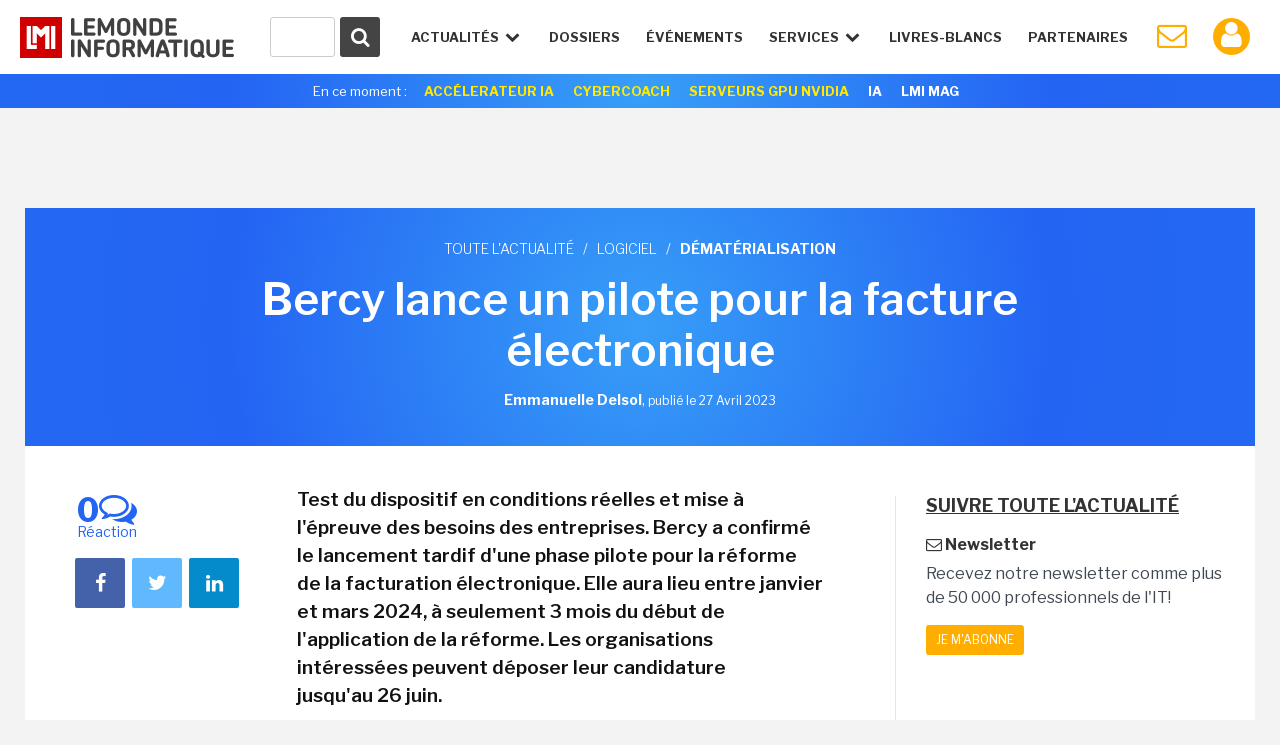

--- FILE ---
content_type: text/html; charset=utf-8
request_url: https://www.google.com/recaptcha/api2/anchor?ar=1&k=6LfGtbUrAAAAAK-doh87A0SedLVkIIdNNL43_ArZ&co=aHR0cHM6Ly93d3cubGVtb25kZWluZm9ybWF0aXF1ZS5mcjo0NDM.&hl=en&v=PoyoqOPhxBO7pBk68S4YbpHZ&size=invisible&anchor-ms=20000&execute-ms=30000&cb=wjbjtuxe9x0a
body_size: 48411
content:
<!DOCTYPE HTML><html dir="ltr" lang="en"><head><meta http-equiv="Content-Type" content="text/html; charset=UTF-8">
<meta http-equiv="X-UA-Compatible" content="IE=edge">
<title>reCAPTCHA</title>
<style type="text/css">
/* cyrillic-ext */
@font-face {
  font-family: 'Roboto';
  font-style: normal;
  font-weight: 400;
  font-stretch: 100%;
  src: url(//fonts.gstatic.com/s/roboto/v48/KFO7CnqEu92Fr1ME7kSn66aGLdTylUAMa3GUBHMdazTgWw.woff2) format('woff2');
  unicode-range: U+0460-052F, U+1C80-1C8A, U+20B4, U+2DE0-2DFF, U+A640-A69F, U+FE2E-FE2F;
}
/* cyrillic */
@font-face {
  font-family: 'Roboto';
  font-style: normal;
  font-weight: 400;
  font-stretch: 100%;
  src: url(//fonts.gstatic.com/s/roboto/v48/KFO7CnqEu92Fr1ME7kSn66aGLdTylUAMa3iUBHMdazTgWw.woff2) format('woff2');
  unicode-range: U+0301, U+0400-045F, U+0490-0491, U+04B0-04B1, U+2116;
}
/* greek-ext */
@font-face {
  font-family: 'Roboto';
  font-style: normal;
  font-weight: 400;
  font-stretch: 100%;
  src: url(//fonts.gstatic.com/s/roboto/v48/KFO7CnqEu92Fr1ME7kSn66aGLdTylUAMa3CUBHMdazTgWw.woff2) format('woff2');
  unicode-range: U+1F00-1FFF;
}
/* greek */
@font-face {
  font-family: 'Roboto';
  font-style: normal;
  font-weight: 400;
  font-stretch: 100%;
  src: url(//fonts.gstatic.com/s/roboto/v48/KFO7CnqEu92Fr1ME7kSn66aGLdTylUAMa3-UBHMdazTgWw.woff2) format('woff2');
  unicode-range: U+0370-0377, U+037A-037F, U+0384-038A, U+038C, U+038E-03A1, U+03A3-03FF;
}
/* math */
@font-face {
  font-family: 'Roboto';
  font-style: normal;
  font-weight: 400;
  font-stretch: 100%;
  src: url(//fonts.gstatic.com/s/roboto/v48/KFO7CnqEu92Fr1ME7kSn66aGLdTylUAMawCUBHMdazTgWw.woff2) format('woff2');
  unicode-range: U+0302-0303, U+0305, U+0307-0308, U+0310, U+0312, U+0315, U+031A, U+0326-0327, U+032C, U+032F-0330, U+0332-0333, U+0338, U+033A, U+0346, U+034D, U+0391-03A1, U+03A3-03A9, U+03B1-03C9, U+03D1, U+03D5-03D6, U+03F0-03F1, U+03F4-03F5, U+2016-2017, U+2034-2038, U+203C, U+2040, U+2043, U+2047, U+2050, U+2057, U+205F, U+2070-2071, U+2074-208E, U+2090-209C, U+20D0-20DC, U+20E1, U+20E5-20EF, U+2100-2112, U+2114-2115, U+2117-2121, U+2123-214F, U+2190, U+2192, U+2194-21AE, U+21B0-21E5, U+21F1-21F2, U+21F4-2211, U+2213-2214, U+2216-22FF, U+2308-230B, U+2310, U+2319, U+231C-2321, U+2336-237A, U+237C, U+2395, U+239B-23B7, U+23D0, U+23DC-23E1, U+2474-2475, U+25AF, U+25B3, U+25B7, U+25BD, U+25C1, U+25CA, U+25CC, U+25FB, U+266D-266F, U+27C0-27FF, U+2900-2AFF, U+2B0E-2B11, U+2B30-2B4C, U+2BFE, U+3030, U+FF5B, U+FF5D, U+1D400-1D7FF, U+1EE00-1EEFF;
}
/* symbols */
@font-face {
  font-family: 'Roboto';
  font-style: normal;
  font-weight: 400;
  font-stretch: 100%;
  src: url(//fonts.gstatic.com/s/roboto/v48/KFO7CnqEu92Fr1ME7kSn66aGLdTylUAMaxKUBHMdazTgWw.woff2) format('woff2');
  unicode-range: U+0001-000C, U+000E-001F, U+007F-009F, U+20DD-20E0, U+20E2-20E4, U+2150-218F, U+2190, U+2192, U+2194-2199, U+21AF, U+21E6-21F0, U+21F3, U+2218-2219, U+2299, U+22C4-22C6, U+2300-243F, U+2440-244A, U+2460-24FF, U+25A0-27BF, U+2800-28FF, U+2921-2922, U+2981, U+29BF, U+29EB, U+2B00-2BFF, U+4DC0-4DFF, U+FFF9-FFFB, U+10140-1018E, U+10190-1019C, U+101A0, U+101D0-101FD, U+102E0-102FB, U+10E60-10E7E, U+1D2C0-1D2D3, U+1D2E0-1D37F, U+1F000-1F0FF, U+1F100-1F1AD, U+1F1E6-1F1FF, U+1F30D-1F30F, U+1F315, U+1F31C, U+1F31E, U+1F320-1F32C, U+1F336, U+1F378, U+1F37D, U+1F382, U+1F393-1F39F, U+1F3A7-1F3A8, U+1F3AC-1F3AF, U+1F3C2, U+1F3C4-1F3C6, U+1F3CA-1F3CE, U+1F3D4-1F3E0, U+1F3ED, U+1F3F1-1F3F3, U+1F3F5-1F3F7, U+1F408, U+1F415, U+1F41F, U+1F426, U+1F43F, U+1F441-1F442, U+1F444, U+1F446-1F449, U+1F44C-1F44E, U+1F453, U+1F46A, U+1F47D, U+1F4A3, U+1F4B0, U+1F4B3, U+1F4B9, U+1F4BB, U+1F4BF, U+1F4C8-1F4CB, U+1F4D6, U+1F4DA, U+1F4DF, U+1F4E3-1F4E6, U+1F4EA-1F4ED, U+1F4F7, U+1F4F9-1F4FB, U+1F4FD-1F4FE, U+1F503, U+1F507-1F50B, U+1F50D, U+1F512-1F513, U+1F53E-1F54A, U+1F54F-1F5FA, U+1F610, U+1F650-1F67F, U+1F687, U+1F68D, U+1F691, U+1F694, U+1F698, U+1F6AD, U+1F6B2, U+1F6B9-1F6BA, U+1F6BC, U+1F6C6-1F6CF, U+1F6D3-1F6D7, U+1F6E0-1F6EA, U+1F6F0-1F6F3, U+1F6F7-1F6FC, U+1F700-1F7FF, U+1F800-1F80B, U+1F810-1F847, U+1F850-1F859, U+1F860-1F887, U+1F890-1F8AD, U+1F8B0-1F8BB, U+1F8C0-1F8C1, U+1F900-1F90B, U+1F93B, U+1F946, U+1F984, U+1F996, U+1F9E9, U+1FA00-1FA6F, U+1FA70-1FA7C, U+1FA80-1FA89, U+1FA8F-1FAC6, U+1FACE-1FADC, U+1FADF-1FAE9, U+1FAF0-1FAF8, U+1FB00-1FBFF;
}
/* vietnamese */
@font-face {
  font-family: 'Roboto';
  font-style: normal;
  font-weight: 400;
  font-stretch: 100%;
  src: url(//fonts.gstatic.com/s/roboto/v48/KFO7CnqEu92Fr1ME7kSn66aGLdTylUAMa3OUBHMdazTgWw.woff2) format('woff2');
  unicode-range: U+0102-0103, U+0110-0111, U+0128-0129, U+0168-0169, U+01A0-01A1, U+01AF-01B0, U+0300-0301, U+0303-0304, U+0308-0309, U+0323, U+0329, U+1EA0-1EF9, U+20AB;
}
/* latin-ext */
@font-face {
  font-family: 'Roboto';
  font-style: normal;
  font-weight: 400;
  font-stretch: 100%;
  src: url(//fonts.gstatic.com/s/roboto/v48/KFO7CnqEu92Fr1ME7kSn66aGLdTylUAMa3KUBHMdazTgWw.woff2) format('woff2');
  unicode-range: U+0100-02BA, U+02BD-02C5, U+02C7-02CC, U+02CE-02D7, U+02DD-02FF, U+0304, U+0308, U+0329, U+1D00-1DBF, U+1E00-1E9F, U+1EF2-1EFF, U+2020, U+20A0-20AB, U+20AD-20C0, U+2113, U+2C60-2C7F, U+A720-A7FF;
}
/* latin */
@font-face {
  font-family: 'Roboto';
  font-style: normal;
  font-weight: 400;
  font-stretch: 100%;
  src: url(//fonts.gstatic.com/s/roboto/v48/KFO7CnqEu92Fr1ME7kSn66aGLdTylUAMa3yUBHMdazQ.woff2) format('woff2');
  unicode-range: U+0000-00FF, U+0131, U+0152-0153, U+02BB-02BC, U+02C6, U+02DA, U+02DC, U+0304, U+0308, U+0329, U+2000-206F, U+20AC, U+2122, U+2191, U+2193, U+2212, U+2215, U+FEFF, U+FFFD;
}
/* cyrillic-ext */
@font-face {
  font-family: 'Roboto';
  font-style: normal;
  font-weight: 500;
  font-stretch: 100%;
  src: url(//fonts.gstatic.com/s/roboto/v48/KFO7CnqEu92Fr1ME7kSn66aGLdTylUAMa3GUBHMdazTgWw.woff2) format('woff2');
  unicode-range: U+0460-052F, U+1C80-1C8A, U+20B4, U+2DE0-2DFF, U+A640-A69F, U+FE2E-FE2F;
}
/* cyrillic */
@font-face {
  font-family: 'Roboto';
  font-style: normal;
  font-weight: 500;
  font-stretch: 100%;
  src: url(//fonts.gstatic.com/s/roboto/v48/KFO7CnqEu92Fr1ME7kSn66aGLdTylUAMa3iUBHMdazTgWw.woff2) format('woff2');
  unicode-range: U+0301, U+0400-045F, U+0490-0491, U+04B0-04B1, U+2116;
}
/* greek-ext */
@font-face {
  font-family: 'Roboto';
  font-style: normal;
  font-weight: 500;
  font-stretch: 100%;
  src: url(//fonts.gstatic.com/s/roboto/v48/KFO7CnqEu92Fr1ME7kSn66aGLdTylUAMa3CUBHMdazTgWw.woff2) format('woff2');
  unicode-range: U+1F00-1FFF;
}
/* greek */
@font-face {
  font-family: 'Roboto';
  font-style: normal;
  font-weight: 500;
  font-stretch: 100%;
  src: url(//fonts.gstatic.com/s/roboto/v48/KFO7CnqEu92Fr1ME7kSn66aGLdTylUAMa3-UBHMdazTgWw.woff2) format('woff2');
  unicode-range: U+0370-0377, U+037A-037F, U+0384-038A, U+038C, U+038E-03A1, U+03A3-03FF;
}
/* math */
@font-face {
  font-family: 'Roboto';
  font-style: normal;
  font-weight: 500;
  font-stretch: 100%;
  src: url(//fonts.gstatic.com/s/roboto/v48/KFO7CnqEu92Fr1ME7kSn66aGLdTylUAMawCUBHMdazTgWw.woff2) format('woff2');
  unicode-range: U+0302-0303, U+0305, U+0307-0308, U+0310, U+0312, U+0315, U+031A, U+0326-0327, U+032C, U+032F-0330, U+0332-0333, U+0338, U+033A, U+0346, U+034D, U+0391-03A1, U+03A3-03A9, U+03B1-03C9, U+03D1, U+03D5-03D6, U+03F0-03F1, U+03F4-03F5, U+2016-2017, U+2034-2038, U+203C, U+2040, U+2043, U+2047, U+2050, U+2057, U+205F, U+2070-2071, U+2074-208E, U+2090-209C, U+20D0-20DC, U+20E1, U+20E5-20EF, U+2100-2112, U+2114-2115, U+2117-2121, U+2123-214F, U+2190, U+2192, U+2194-21AE, U+21B0-21E5, U+21F1-21F2, U+21F4-2211, U+2213-2214, U+2216-22FF, U+2308-230B, U+2310, U+2319, U+231C-2321, U+2336-237A, U+237C, U+2395, U+239B-23B7, U+23D0, U+23DC-23E1, U+2474-2475, U+25AF, U+25B3, U+25B7, U+25BD, U+25C1, U+25CA, U+25CC, U+25FB, U+266D-266F, U+27C0-27FF, U+2900-2AFF, U+2B0E-2B11, U+2B30-2B4C, U+2BFE, U+3030, U+FF5B, U+FF5D, U+1D400-1D7FF, U+1EE00-1EEFF;
}
/* symbols */
@font-face {
  font-family: 'Roboto';
  font-style: normal;
  font-weight: 500;
  font-stretch: 100%;
  src: url(//fonts.gstatic.com/s/roboto/v48/KFO7CnqEu92Fr1ME7kSn66aGLdTylUAMaxKUBHMdazTgWw.woff2) format('woff2');
  unicode-range: U+0001-000C, U+000E-001F, U+007F-009F, U+20DD-20E0, U+20E2-20E4, U+2150-218F, U+2190, U+2192, U+2194-2199, U+21AF, U+21E6-21F0, U+21F3, U+2218-2219, U+2299, U+22C4-22C6, U+2300-243F, U+2440-244A, U+2460-24FF, U+25A0-27BF, U+2800-28FF, U+2921-2922, U+2981, U+29BF, U+29EB, U+2B00-2BFF, U+4DC0-4DFF, U+FFF9-FFFB, U+10140-1018E, U+10190-1019C, U+101A0, U+101D0-101FD, U+102E0-102FB, U+10E60-10E7E, U+1D2C0-1D2D3, U+1D2E0-1D37F, U+1F000-1F0FF, U+1F100-1F1AD, U+1F1E6-1F1FF, U+1F30D-1F30F, U+1F315, U+1F31C, U+1F31E, U+1F320-1F32C, U+1F336, U+1F378, U+1F37D, U+1F382, U+1F393-1F39F, U+1F3A7-1F3A8, U+1F3AC-1F3AF, U+1F3C2, U+1F3C4-1F3C6, U+1F3CA-1F3CE, U+1F3D4-1F3E0, U+1F3ED, U+1F3F1-1F3F3, U+1F3F5-1F3F7, U+1F408, U+1F415, U+1F41F, U+1F426, U+1F43F, U+1F441-1F442, U+1F444, U+1F446-1F449, U+1F44C-1F44E, U+1F453, U+1F46A, U+1F47D, U+1F4A3, U+1F4B0, U+1F4B3, U+1F4B9, U+1F4BB, U+1F4BF, U+1F4C8-1F4CB, U+1F4D6, U+1F4DA, U+1F4DF, U+1F4E3-1F4E6, U+1F4EA-1F4ED, U+1F4F7, U+1F4F9-1F4FB, U+1F4FD-1F4FE, U+1F503, U+1F507-1F50B, U+1F50D, U+1F512-1F513, U+1F53E-1F54A, U+1F54F-1F5FA, U+1F610, U+1F650-1F67F, U+1F687, U+1F68D, U+1F691, U+1F694, U+1F698, U+1F6AD, U+1F6B2, U+1F6B9-1F6BA, U+1F6BC, U+1F6C6-1F6CF, U+1F6D3-1F6D7, U+1F6E0-1F6EA, U+1F6F0-1F6F3, U+1F6F7-1F6FC, U+1F700-1F7FF, U+1F800-1F80B, U+1F810-1F847, U+1F850-1F859, U+1F860-1F887, U+1F890-1F8AD, U+1F8B0-1F8BB, U+1F8C0-1F8C1, U+1F900-1F90B, U+1F93B, U+1F946, U+1F984, U+1F996, U+1F9E9, U+1FA00-1FA6F, U+1FA70-1FA7C, U+1FA80-1FA89, U+1FA8F-1FAC6, U+1FACE-1FADC, U+1FADF-1FAE9, U+1FAF0-1FAF8, U+1FB00-1FBFF;
}
/* vietnamese */
@font-face {
  font-family: 'Roboto';
  font-style: normal;
  font-weight: 500;
  font-stretch: 100%;
  src: url(//fonts.gstatic.com/s/roboto/v48/KFO7CnqEu92Fr1ME7kSn66aGLdTylUAMa3OUBHMdazTgWw.woff2) format('woff2');
  unicode-range: U+0102-0103, U+0110-0111, U+0128-0129, U+0168-0169, U+01A0-01A1, U+01AF-01B0, U+0300-0301, U+0303-0304, U+0308-0309, U+0323, U+0329, U+1EA0-1EF9, U+20AB;
}
/* latin-ext */
@font-face {
  font-family: 'Roboto';
  font-style: normal;
  font-weight: 500;
  font-stretch: 100%;
  src: url(//fonts.gstatic.com/s/roboto/v48/KFO7CnqEu92Fr1ME7kSn66aGLdTylUAMa3KUBHMdazTgWw.woff2) format('woff2');
  unicode-range: U+0100-02BA, U+02BD-02C5, U+02C7-02CC, U+02CE-02D7, U+02DD-02FF, U+0304, U+0308, U+0329, U+1D00-1DBF, U+1E00-1E9F, U+1EF2-1EFF, U+2020, U+20A0-20AB, U+20AD-20C0, U+2113, U+2C60-2C7F, U+A720-A7FF;
}
/* latin */
@font-face {
  font-family: 'Roboto';
  font-style: normal;
  font-weight: 500;
  font-stretch: 100%;
  src: url(//fonts.gstatic.com/s/roboto/v48/KFO7CnqEu92Fr1ME7kSn66aGLdTylUAMa3yUBHMdazQ.woff2) format('woff2');
  unicode-range: U+0000-00FF, U+0131, U+0152-0153, U+02BB-02BC, U+02C6, U+02DA, U+02DC, U+0304, U+0308, U+0329, U+2000-206F, U+20AC, U+2122, U+2191, U+2193, U+2212, U+2215, U+FEFF, U+FFFD;
}
/* cyrillic-ext */
@font-face {
  font-family: 'Roboto';
  font-style: normal;
  font-weight: 900;
  font-stretch: 100%;
  src: url(//fonts.gstatic.com/s/roboto/v48/KFO7CnqEu92Fr1ME7kSn66aGLdTylUAMa3GUBHMdazTgWw.woff2) format('woff2');
  unicode-range: U+0460-052F, U+1C80-1C8A, U+20B4, U+2DE0-2DFF, U+A640-A69F, U+FE2E-FE2F;
}
/* cyrillic */
@font-face {
  font-family: 'Roboto';
  font-style: normal;
  font-weight: 900;
  font-stretch: 100%;
  src: url(//fonts.gstatic.com/s/roboto/v48/KFO7CnqEu92Fr1ME7kSn66aGLdTylUAMa3iUBHMdazTgWw.woff2) format('woff2');
  unicode-range: U+0301, U+0400-045F, U+0490-0491, U+04B0-04B1, U+2116;
}
/* greek-ext */
@font-face {
  font-family: 'Roboto';
  font-style: normal;
  font-weight: 900;
  font-stretch: 100%;
  src: url(//fonts.gstatic.com/s/roboto/v48/KFO7CnqEu92Fr1ME7kSn66aGLdTylUAMa3CUBHMdazTgWw.woff2) format('woff2');
  unicode-range: U+1F00-1FFF;
}
/* greek */
@font-face {
  font-family: 'Roboto';
  font-style: normal;
  font-weight: 900;
  font-stretch: 100%;
  src: url(//fonts.gstatic.com/s/roboto/v48/KFO7CnqEu92Fr1ME7kSn66aGLdTylUAMa3-UBHMdazTgWw.woff2) format('woff2');
  unicode-range: U+0370-0377, U+037A-037F, U+0384-038A, U+038C, U+038E-03A1, U+03A3-03FF;
}
/* math */
@font-face {
  font-family: 'Roboto';
  font-style: normal;
  font-weight: 900;
  font-stretch: 100%;
  src: url(//fonts.gstatic.com/s/roboto/v48/KFO7CnqEu92Fr1ME7kSn66aGLdTylUAMawCUBHMdazTgWw.woff2) format('woff2');
  unicode-range: U+0302-0303, U+0305, U+0307-0308, U+0310, U+0312, U+0315, U+031A, U+0326-0327, U+032C, U+032F-0330, U+0332-0333, U+0338, U+033A, U+0346, U+034D, U+0391-03A1, U+03A3-03A9, U+03B1-03C9, U+03D1, U+03D5-03D6, U+03F0-03F1, U+03F4-03F5, U+2016-2017, U+2034-2038, U+203C, U+2040, U+2043, U+2047, U+2050, U+2057, U+205F, U+2070-2071, U+2074-208E, U+2090-209C, U+20D0-20DC, U+20E1, U+20E5-20EF, U+2100-2112, U+2114-2115, U+2117-2121, U+2123-214F, U+2190, U+2192, U+2194-21AE, U+21B0-21E5, U+21F1-21F2, U+21F4-2211, U+2213-2214, U+2216-22FF, U+2308-230B, U+2310, U+2319, U+231C-2321, U+2336-237A, U+237C, U+2395, U+239B-23B7, U+23D0, U+23DC-23E1, U+2474-2475, U+25AF, U+25B3, U+25B7, U+25BD, U+25C1, U+25CA, U+25CC, U+25FB, U+266D-266F, U+27C0-27FF, U+2900-2AFF, U+2B0E-2B11, U+2B30-2B4C, U+2BFE, U+3030, U+FF5B, U+FF5D, U+1D400-1D7FF, U+1EE00-1EEFF;
}
/* symbols */
@font-face {
  font-family: 'Roboto';
  font-style: normal;
  font-weight: 900;
  font-stretch: 100%;
  src: url(//fonts.gstatic.com/s/roboto/v48/KFO7CnqEu92Fr1ME7kSn66aGLdTylUAMaxKUBHMdazTgWw.woff2) format('woff2');
  unicode-range: U+0001-000C, U+000E-001F, U+007F-009F, U+20DD-20E0, U+20E2-20E4, U+2150-218F, U+2190, U+2192, U+2194-2199, U+21AF, U+21E6-21F0, U+21F3, U+2218-2219, U+2299, U+22C4-22C6, U+2300-243F, U+2440-244A, U+2460-24FF, U+25A0-27BF, U+2800-28FF, U+2921-2922, U+2981, U+29BF, U+29EB, U+2B00-2BFF, U+4DC0-4DFF, U+FFF9-FFFB, U+10140-1018E, U+10190-1019C, U+101A0, U+101D0-101FD, U+102E0-102FB, U+10E60-10E7E, U+1D2C0-1D2D3, U+1D2E0-1D37F, U+1F000-1F0FF, U+1F100-1F1AD, U+1F1E6-1F1FF, U+1F30D-1F30F, U+1F315, U+1F31C, U+1F31E, U+1F320-1F32C, U+1F336, U+1F378, U+1F37D, U+1F382, U+1F393-1F39F, U+1F3A7-1F3A8, U+1F3AC-1F3AF, U+1F3C2, U+1F3C4-1F3C6, U+1F3CA-1F3CE, U+1F3D4-1F3E0, U+1F3ED, U+1F3F1-1F3F3, U+1F3F5-1F3F7, U+1F408, U+1F415, U+1F41F, U+1F426, U+1F43F, U+1F441-1F442, U+1F444, U+1F446-1F449, U+1F44C-1F44E, U+1F453, U+1F46A, U+1F47D, U+1F4A3, U+1F4B0, U+1F4B3, U+1F4B9, U+1F4BB, U+1F4BF, U+1F4C8-1F4CB, U+1F4D6, U+1F4DA, U+1F4DF, U+1F4E3-1F4E6, U+1F4EA-1F4ED, U+1F4F7, U+1F4F9-1F4FB, U+1F4FD-1F4FE, U+1F503, U+1F507-1F50B, U+1F50D, U+1F512-1F513, U+1F53E-1F54A, U+1F54F-1F5FA, U+1F610, U+1F650-1F67F, U+1F687, U+1F68D, U+1F691, U+1F694, U+1F698, U+1F6AD, U+1F6B2, U+1F6B9-1F6BA, U+1F6BC, U+1F6C6-1F6CF, U+1F6D3-1F6D7, U+1F6E0-1F6EA, U+1F6F0-1F6F3, U+1F6F7-1F6FC, U+1F700-1F7FF, U+1F800-1F80B, U+1F810-1F847, U+1F850-1F859, U+1F860-1F887, U+1F890-1F8AD, U+1F8B0-1F8BB, U+1F8C0-1F8C1, U+1F900-1F90B, U+1F93B, U+1F946, U+1F984, U+1F996, U+1F9E9, U+1FA00-1FA6F, U+1FA70-1FA7C, U+1FA80-1FA89, U+1FA8F-1FAC6, U+1FACE-1FADC, U+1FADF-1FAE9, U+1FAF0-1FAF8, U+1FB00-1FBFF;
}
/* vietnamese */
@font-face {
  font-family: 'Roboto';
  font-style: normal;
  font-weight: 900;
  font-stretch: 100%;
  src: url(//fonts.gstatic.com/s/roboto/v48/KFO7CnqEu92Fr1ME7kSn66aGLdTylUAMa3OUBHMdazTgWw.woff2) format('woff2');
  unicode-range: U+0102-0103, U+0110-0111, U+0128-0129, U+0168-0169, U+01A0-01A1, U+01AF-01B0, U+0300-0301, U+0303-0304, U+0308-0309, U+0323, U+0329, U+1EA0-1EF9, U+20AB;
}
/* latin-ext */
@font-face {
  font-family: 'Roboto';
  font-style: normal;
  font-weight: 900;
  font-stretch: 100%;
  src: url(//fonts.gstatic.com/s/roboto/v48/KFO7CnqEu92Fr1ME7kSn66aGLdTylUAMa3KUBHMdazTgWw.woff2) format('woff2');
  unicode-range: U+0100-02BA, U+02BD-02C5, U+02C7-02CC, U+02CE-02D7, U+02DD-02FF, U+0304, U+0308, U+0329, U+1D00-1DBF, U+1E00-1E9F, U+1EF2-1EFF, U+2020, U+20A0-20AB, U+20AD-20C0, U+2113, U+2C60-2C7F, U+A720-A7FF;
}
/* latin */
@font-face {
  font-family: 'Roboto';
  font-style: normal;
  font-weight: 900;
  font-stretch: 100%;
  src: url(//fonts.gstatic.com/s/roboto/v48/KFO7CnqEu92Fr1ME7kSn66aGLdTylUAMa3yUBHMdazQ.woff2) format('woff2');
  unicode-range: U+0000-00FF, U+0131, U+0152-0153, U+02BB-02BC, U+02C6, U+02DA, U+02DC, U+0304, U+0308, U+0329, U+2000-206F, U+20AC, U+2122, U+2191, U+2193, U+2212, U+2215, U+FEFF, U+FFFD;
}

</style>
<link rel="stylesheet" type="text/css" href="https://www.gstatic.com/recaptcha/releases/PoyoqOPhxBO7pBk68S4YbpHZ/styles__ltr.css">
<script nonce="-lYvhhJ4bv4krq9THSkL0Q" type="text/javascript">window['__recaptcha_api'] = 'https://www.google.com/recaptcha/api2/';</script>
<script type="text/javascript" src="https://www.gstatic.com/recaptcha/releases/PoyoqOPhxBO7pBk68S4YbpHZ/recaptcha__en.js" nonce="-lYvhhJ4bv4krq9THSkL0Q">
      
    </script></head>
<body><div id="rc-anchor-alert" class="rc-anchor-alert"></div>
<input type="hidden" id="recaptcha-token" value="[base64]">
<script type="text/javascript" nonce="-lYvhhJ4bv4krq9THSkL0Q">
      recaptcha.anchor.Main.init("[\x22ainput\x22,[\x22bgdata\x22,\x22\x22,\[base64]/[base64]/[base64]/[base64]/[base64]/[base64]/KGcoTywyNTMsTy5PKSxVRyhPLEMpKTpnKE8sMjUzLEMpLE8pKSxsKSksTykpfSxieT1mdW5jdGlvbihDLE8sdSxsKXtmb3IobD0odT1SKEMpLDApO08+MDtPLS0pbD1sPDw4fFooQyk7ZyhDLHUsbCl9LFVHPWZ1bmN0aW9uKEMsTyl7Qy5pLmxlbmd0aD4xMDQ/[base64]/[base64]/[base64]/[base64]/[base64]/[base64]/[base64]\\u003d\x22,\[base64]\\u003d\\u003d\x22,\x22wrB8fsOVU8K0YAzDrjQpw7Zbw57DnMK1GcOQSRc0w6fCsGlNw5XDuMO0wq/CsHklWifCkMKgw7BwEHhAFcKRGiV9w5h/wrknQ13DrMO9HcO3wqtZw7VUwp4Rw4lEwqs5w7fCs27CqHsuPcOeGxcJXcOSJcODDxHCgTolMGNkARo7LcKwwo1kw6k+woHDksOOG8K7KMOCw77CmcOJfWDDkMKPw63DsB4qwoxSw7/Cu8K0IsKwAMOVGxZqwqZ+S8OpHVsHwrzDjTbDqlZFwp5+PDLDvsKHNVJbHBPDkMOiwocrDcKIw4/CiMOew7jDkxMNYn3CnMKowpbDgVAqwqfDvsOnwpIDwrvDvMKwwoLCs8K8diAuwrLCkHXDpl4Pwo/CmcKXwrExMsKXw7doPcKOwqYSLsKLwoHCu8KyeMODMcKww4fCj0TDv8KTw48DecOfEsKLYsOMw5HCicONGcOkfRbDrhwIw6BRw4/DpsOlNcOaNMO9NsOeAW8IfCfCqRbCiMKbGT5lw6kxw5fDqHdjOz/CsAV4dMO/McO1w7HDtMORwp3CoTDCkXrDrGtuw4nCjgPCsMO8wojDnBvDu8KCwplGw7dRw5kew6QFNzvCvCXDq2czw6TCrz5SJcOowqUwwql3FsKLw4bCuMOWLsKWwqbDph3CsTrCgibDp8KXNTUCwqdvSUEqwqDDslIfBgvCosKVD8KHH1/DosOUdsOzTMK2dnHDojXCqsOHeVskSsOOY8K7wqfDr2/DsWsDwrrDtsOzY8Oxw5/CgUfDmcO9w7XDsMKQBcOwwrXDsSlLw7RiEMKXw5fDiUFGfX3DoS9Tw7/CscKcYsOlw7HDjcKOGMKBw4BvXMOPVMKkMcKXFHIwwp1nwq9uwrBCwofDlmFcwqhBQnDCmlwxwpDDhMOELzgBb0R3RzLDtMO+wq3Dsgpmw7cwMQRtEkB8wq0tb1w2MWcLFF/CtRpdw7nDpBTCucK7w6DCmGJrBEsmwoDDu3vCusO7w5VTw6JNw4vDgcKUwpMabBzCl8KCwpw7wpRiwqTCrcKWw7nDvnFHTxRuw7xgL24xYxfDu8K+wol2VWdtR1cvwp/[base64]/CpMK8w5pbwqHDtAbCmn3ClsKYwrUJdV0VM1fCv8OKwp7DmDrCiMKnbMKtDzUMScK+woNQOcO5wo0Ic8O1woVPdcOPKsO6w68xPcKZIsOQwqPCiUpYw4gIYWfDp0PCmcKpwq/DgmVdWx3Dl8Obwq0cw6PClcORw5zDi1bCqD4bIW15KcORwqJYSMOiw4PCpMKuXsKvK8K2wqIbwonDpUnCqMKvcFF7KD7DvcKbP8OwwpzCrMKnQjTCmyPDpEp2w6TCo8OJw59Nwq7Ci1bDqFTDpiN/VHRBBcK7a8OfdcO3w6AEwoEvECbDinYOw695IUrDo8O+wql+QMKCwqU6W2JmwpJlw6gvVsOCPE3DiFMZWsOyLhA8e8Kmwpg8w7zCncOHTCTDlSjDtyrCk8OfYBvCmsO4w4/Dr3zCscKwwpLDskhgw7TCsMOOCS8zwpcaw50tO0DDolZdFMOgwrhhw47CrRBawqVjVcO3UsKlw6XCh8K0wr/CuUYxwpxRwr7CpcOMwrDDmEzDs8K/HsKAwqPCogJILWgxOAfCpcKAwqtPw6R5woE1AsKzMsKbwqXDmVLCvT4kw5puP3nDj8Kxwq1sWGR3PcKNwp8MU8OxdmNbwqUkwo13LzLChMOuw4HCksO0EUZFw4jDucK2wqTCsCfDulLDjUnDrsOlw75Sw70Cw4PDvwrCjhMCwrd3dy7Dl8KVOh/[base64]/wqrDq8Oyw5zDm8O/wozDo8O5w5jCg10pa8OqwrUPVjxVw73DjxzCvcO8w5nDoMOFEsOLwrvCgcKiwo/CjFxjwoMsUsKPwqh8wqRmw5nDqcKhKUjCjmfCuCRLwrkwEMOMwp3Dn8K+ecO+w4zCnsKBw6sREDfDlcK3wpTCqsOzP1vDum5OwonDoQh8w5bCiy7ClVldIEF8Q8KMIVliUhbDrXnDrcOVwqDCkMKHUU/Ck3zCvRIkcyzCp8O6w4x2w593wrFxwoNUYDTCm1DDqMOyYcOVH8KXYxY3wrnCi1Mxw6/CgVjCgsOvY8OIbSPCjsO3wo3DvMKnw7w0w6XCjcOmwr7CsF9BwrhaJlzDtcK7w7LCoMK2ewEuKQE3wpMfTMKmwqFgHcO/[base64]/CmwhsFsOtHinDkGcFTnTDtMK7U1LCh8ORw6Biw7LChcKgbsK+XSvDqMKTKWp8Y24+XMOKYUwKw5EjFsOXw6TCjwhiLTDDrSLCpDwkfsKGwoduV2QXVx/Cq8Krw5xUNcKLJsOAOAEOw7gLwqrCiW/DvcKCw7vDosOEw4LDlWlCwpbCuxdpwojDp8KRH8KBwo/[base64]/[base64]/[base64]/CnW3CjFvDiXFKwrBzYsOGw59DFMKUbcKrN8OlwrRWFijDucKfw71rOsORwqJnwqLCoApdw5jDpHNkR3l/LSfClMKfw4l+wqDCuMOPwqEiw7fCt2Jww6okCMO+asOSesOfwojDlsKsVyrCj2Y/wqQdwpw3wqMYw4h9NMKbw5TCiAkVNMO0IUDDvsKPblPDsUJBQ1DCrTXDvX3CrcOCwqxYw7dPGjPCqSNSwo7CnsKew75bfsKcTzvDlB7CnMOfw68cQsOPw5lWesOWwrTCoMKMw5vDpMK/wqlIw4oERsORwpA8wrrCjTtkAMOWw6DCjR15wrHDmsOQGA5mwrp0wqbCp8KvwpUMAsKuwrQSwr/CtcOQEsK8GsOxw5QxCxjCpsO9w7RnIEnDmmvCrC8pw4XCrxcpwo/CmsOILsKGDB8+worDu8K0MnDDosOkD3TDlBrDsm3DgBsEZMOWBcKnTMO9w5lFwqtMwqXDicK4wr7CmhTDmMKyw6Qxw73Cm2zDu20SPjcBRyPCpcKow58xQ8O/w5tfwoANw581fcKiwrLDgMOPT28oBcO3w4l9w7DDnXtgFsOrGTzCl8Kia8K1WcKCwo0Sw7NHRcOWecK9TsKWw4nDiMOyw5LCmMOWDw/CoMOWwp0uw7zDh3lNwptBw6jDhiUkw4vCh2ddwozCt8K9MwsoNsKew61iF0PDqVvDvsKNwqMhwrXDqF/[base64]/[base64]/[base64]/CvAvCicOhQ8O5e8O/w5/CpcOdZ8KpwoXDpsK0wr9vVRASw5jCnMOow6wRZcKFb8Kfwr1xQsKZwodFw7rCgcOmV8ODw5TDjcOgBCHCmFzDmcOVw43DrsKtL1JWDMO6YMOfwpMiwoseCnU7FSxxwoLClnPCmcK0fA/DilXCgm9oRH3DonAbHsOBR8OVAWvCll7Dv8K6woNfwr4QQB7DpcKqw7QwKkLCijTDjHV/[base64]/w7UdwqzDj2pXacKWIBtXw4PCrsKhwoTDt8KawoLCosKzw4MzE8KgwpZewrzCssKBPXoMw4LDqsOZwqXCqcKeesKQw408GFZBwpkYw7ljPGYjw6o8GsOQwrwUM0DDvQ1NFmDCv8K/wpXDiMOGwpMcFFnChVbCrgfDgMKACivChV3CnMOgw4kZwqHDuMObBcKqwo0QQFVyw5jCjMK0ekU6EsKeUMKuFWLCkMKHwpdOEMKhAB4NwqnCkMO2F8KAw77CkR/ChUkKaCphVAzDkcOFwqfDqUYfVMOgH8Obw4PDkcONIcOUw5k5BMOXw6dmwrNXwobDv8KsCsKcwpzDp8KTDsOcw53DqcO7w5vCsG/[base64]/wrV1BgTCtlYtw6fDtQwJwrHCkMO9w4LDlC3DmcKTw6tPwp3DmMOZw6shw6puwq/DlEbChcOjYlMFbMOXIhFLQMOnwpHCucOyw6jCq8Kgw6nCr8KndEDDt8OCwonDtcOVEkwvw6smNxBWIcOqGsO7asKewpl9w71UOxE/w4HDgXRUwowqw47CuxEdwrfCg8OrwrzChCdJbypdcz3CjcO9DR8FwphXe8Oyw61PeMOWH8Kxw47DpQXDksKSw4DCq14qwo/CoybDjcKgIMKewobCgglnwpg+R8O4wpZ5IXTDulB5ZcKVwpPCrcOCwo/CswZ5w7s2YQrCvFHDrmrDmcOsUyYwwrrDvMORw7zDusK1wqTCjsO3LxTCrMKRw7nDln5PwpnChGfDncOCTcKYw7jCrsKxfT3Dmx7Cu8KwIMK7wr/[base64]/CgAV8wpYhw4XCrVcaYQU2w6TCg8KqCMKGCTXCr2rDiMOiwr7DuH9JZ8KbZXjDiD3DqsO7w6JuGxPCncKaMBIgKlfChMOEwoc0wpDDrsO8w4LCi8OdwpvDvyPChU8fAVlzwq3DuMO/FAvDncOMwqxhwpXDpsOPworCqsOCwqbCv8O1wo3Ci8KWCMO+RsKZwr3DmHFVw7DCuBdpY8OACB4dAMO6w4Riwq1Kw5DDnsOCM0dzwpQsc8KJwoNcw77Ds2fCqFTCkFI+wqnChWl3w6NMHxfCqkLDnsO9P8ONGzgtdcK7esOyL2/[base64]/[base64]/DlUnDusKuw7zDrcOww7MIEcOWBcO0Ojl+LFoUGsKLw5sjwrZEwqg0w6gaw6lqw5Iqw6zDkMOcGApJwpkzZAjDocK6BsKMw7DClMKnPMOkDDjDgj/Dk8KhRx3CvMKxwrfCqsOeRMORa8OHNsKzZyHDmsOHZBI3wq1+YsOow4tfw5nDl8KIaSVxw6ZiH8KuZMK9FxXDv3HDhMKNLcObFMOfRcKdUF0Iw7UkwqsFw6EfUsOTw6rCu2nChMOTw4HCv8KCw7fCs8Ksw4/Cq8K6w5PDjQxJfn5II8O7wqpJVXbCuS/Dgh3Ck8KHCsO3w4gKRsKEUMKtUMKobkN0DcOzFXdYCx/Clw/[base64]/CsMK7w6A2woFpG8KROMOkbcK1O3XDh03Co8OWNGtJw5Jcw7pawprDplUWJGcgBMKxw4lheAvCm8K8B8KIEcKBwotJw5vDsivCpFTCriHDuMKhJMKeDWRIMApoQ8KpCMOGF8OCA0kiwpLCrlfDrMOGAcOVwpbCusO2wpFjTcK6woTCvD/Cj8KywpvCqAFXwq5OwqvCp8K+w63Cj17Dmxl5w6/CoMKOwoE0wpXDrRExwpLCjH5pY8OzdsOHwpZpwrNKw7vCqsOYPBdYw75/[base64]/[base64]/[base64]/DqmzCpcKcw5bDm8OsbsOrwqhiCT9zwrfCkcOew6k5w43CusKnHiTDgwnDrFfDmsONacOaw5Faw7Zcwo18w4MBw6Y0w7jDvsOzdMO7wpbDssKlSMKvUcK+P8KEO8Oiw47Cjy41w6Aqw4B+wo/Dk1jDhE3CggzDo2nDgSDCmzQBZFEuwpzCrzfDo8K2ERw3AiDDrcKNbC3DpTvDsQzCncK/w5HCsMKzDmLDhD0PwoEfw75gwoJgwrhJYcKDImZ1HU7CisO5w6F1w7RxAcOBwqEaw7PCqFTDhMKeWcKNw7fDgsKzEsKhw4jChcOTWcO2a8KIw5LDvcO3wpMlw7oewqjCpWsQwrbDnijDtsKpw6FPw5/DmcOka13CmsOrGSHDj1jCpcKoMnDCq8O1wovCrVEmwp0sw7lcKcO2U29sSBM2w495wqPDmg0PT8OvIsOORsOfwqHDp8OcDCLDm8O/KMK9RMKvwpkewrhqwpTDq8Kmw6p3wrzCmcKYwqk+w4XCsEHDoxk4wrcMwohhw4bDhABwZcK7wqrDkcOOGwsGG8KQw51Bw7LCv30CwpbDkMOAwoLCusKEw53CrsKxKMO4wrp/[base64]/PgB0Zm3Ck8KBw4UQwpZ/w7jChcOMCMKmLMKjEH/DuFzDhsOpPCYBPD9Jw7ZOQkXDm8K0W8KWwo/CtgnCmMOawp/CksKvwrjCrX3CjMKudw/DpcOcwpnCs8K4w5rDt8KvZlPCgHDDucO3w7rCjcOLb8K2w4bDuWYoJQE2S8OvV29yDsKyM8KrDAFfwp3CssOxUsKyTBhgwp3Dgn43woIfJ8KfwoXCoy4kw6MiUsKOw7vCpsOxw5nCjcKQFMKrUBhSNifDvsOQw6ZPw4wwZAwIw6jDgC7DhsKWw7/CsMOxwrrCqcKMwpkeA8K4Xx3ClWfDh8OVwqhDGsOlDUbCsQ/[base64]/CA5Db8OmwojCvRnDs8OcIlTDiQVDHQVZwoHCiio2w5YJf2jDu8O/w4bCvE3CiEPDtXcgw6fDmcKAwoc8w4x/J2zCicKiw5XDv8OfWMOgJsOgwoJTw7Rpd0DDrsODwpPClARPYGjCnMONf8KPw5Z+wo/Cpn5HPcOyHsKMeGvComsZDkPDjk/CpcOTwoYBZsKZAsKiw41CPsKBK8Ovwr3Cm0HCo8OLw7ATXsOjaw0QK8K2w7/Ck8OFwonDgAJ3wrlWwqnDnjsiEDQiwpXCugfChVctNioCLxd9w4vDkBhlUVZcccOiw4h+w6fChcO4aMOMwppmFcKdHsOfcnR8w43DsRbDqcK5wqPDnyrDjlDCtzYvey4lbyUabMKaw6BAwqpeCxgBw6nCojpxw6zChmNMwr8APnvCgEgTw5/Cj8KPw5l5OyPCuV7Dq8K8NcKowpfDjGYnYMK5wr7Dj8O1DXADwr3CpMOKCcOhwp3DkyjDoFQ6csKEwrPDusOXUsKgwoN9w6caKl/[base64]/CuVfCvhEYwrfClMO9Mzlhw6XCkinDusO9OsKRw7w5wpEEw7AtdsO6NcKOw7/DnsK2PA1Zw5fDiMKJw5ceW8K+w7zDlS3CpcOZwqA8w4/Dp8KKwovDosO5wpPDncK6w49bw7zDgcOiKkASUsK2wpXDocOAw7MvExUywoF4bk/CmQTDpMOywonCiMOwTcK5HFDDgWU1w4kWw65Yw5jChhjDjsOXWRzDn1LDmMKSwrnDjgjDrGbDtcKrw7pOb1HClWIrwqt6w4xSw6NuEsODES9cw4TCuMKtw47DrgfCgAnDo3zCj2vDpip/Y8KVBQJcesKJwrzCknAzw6XCnlXDoMKjFcOmNgTDncOrw7vCgw7ClCh7w7rDiAgLRRRWwq1KT8KuAMOgwrXChUrCsjfCs8K5dsOhSBx0Zk0Mw6/CvsKDwqjCiR5GXQ3CiCh9DsKafx9YJTzDtE3DkC4gwoMSwq5yTcKdwrlTw4suwq9OKMObdE0+RVPCkV/Cv2gSWi4/[base64]/CuMO1NMOVw4fCtsKpSMKcKcOkSTLCosKaY0/DtMKiOcOgbn7CicO6bsODw4tNWMKAw7jCsnh7wqofXTQEw4PDqWPDlcOlwp7DiMKTIRpww6LDjcOGwpnCv0vCiyxUwqxgZcOkSsO8wr/CkMOAwpDDmFzCnMOOWsK4O8KmwprDml1oRGpSBsKjXsKFL8KvwoLDhsO9w7EFw71Uw6XDig8Bw4zDk1zDqT/Dgx3CpEl4w5/DusKMYsKSw5gzNBItwpjDlcOhC1XDgDNLwq1Bw69vF8OCWGosEMKvEmfClQJRwpRQwr7DnMOsLsKANMOmwo1Pw5nClsOhf8KEWsKCZ8KHEhkGwrbDucOfDgHCnRrDgcKIWFwbTzUHGz3CqcOVA8Oow5l/K8K/w75mGEHCsiXDs3vCgGTDrcOVUgjCosOyJcKGw60KXsKtPDHCqMKMOgcUXMK8FwVCw6xQc8KwfBPDlMOQwrbCujp2fsKzeg8hwo4aw7TDmsO+NMO7bcOZwrYAw4/DkcKYw6vDsE4VG8OUwqtmwqLCu3kvwp7DjQbCk8OYwoscwoLChlTDoWo8w5N8dsOwwq3Ck0/Cj8O5w7DDp8KEw7NIOMKdwoI/[base64]/DtcOmb0pBw4NJXWNYw4DDv8OhwqQFwr8bw5lRwojCrh4xUA3ClxAxR8KrNcKFw7vDvmTClRjCnwQYDcKgw6cpVSbCiMOEw4HCnAbDjcKNw4HDsWkuJQjCgDTDpMKFwoVCw6fDtnlCwojDhG56w5/DlVdtO8K8a8O4AsKywoxFwqvDsMO6GkPDpEfDvgvCiGzDk0DDp0jCok3ClMKFA8KQFsKmB8KmeGTCkHNlwpbCkmdzDh4GCD/[base64]/woDDixhlQ8KMeMKqw4dEwp/CrcOgw5IDBHlew6fCu3ZYKz/Cr1MvK8KAwrQfwpLCnBVswqnDvSvDiMOUwo/DgsOPw7XCkMKUwpMbeMO1fDnCoMOxRsKEXcKZwq8cw7/DsWlkworDoXRXwoXDji56UB7Ci1DCvcKUw7/Do8O5w4MdGmtowrXDvcK2acKKwohYw6TDrcOrw73DqMOwL8Okw63DiWUZw5xbRVYbw4wUd8OsXhBVw7UYwonCkEdiw4nCj8KtRDQ8QVjDs3DClsO2w6/CvcKGwpRrM2Ziwo/DjiXCrsKuc3pjwqXCtMKRw6UTE3EOw6/DoVLDnsKWw4g/HcKuZMKow6PDt3TDjsOpwr9ywq8+D8O2w44zTcK3w5HDrMKww5LDqxnDk8KAwrUXwqtSwoYySsO5wogpwpbCnEdrXGXDnsOBw4QAciZbw7nDphbCvMKLw5kpw5bDhx7DtiFsYWXDmEnDvkw1HEXDjzDCvsKVwp3CpMKpwrgOWsOGCcOjw6rDsRbClnHCmC/CnQLDgkXDqMOowrlTw5Fdw6pKSB/[base64]/wqQIGsKAME9Tw4bCn8KYwpfCoQZIQj7CpjJ6ecK3LGHDjELCrH3Du8KCd8OpwozChcONZ8K8bVjDmMKVwrJzw6MFOsKlwovDvQvCrMKDbBN9wq8Aw7fCsyzDqmLCm2oDwrFkERfDp8OFwoHDrcKcYcOVwrbCnyTDr2FWXV/[base64]/DVsQNcKUwpctwowPZE5/W8OTw5UDHsOuTcKMeMOFdS3CvsOBw7Byw7zDjMOxw4jDsMO4aBjDncKRCsKgNMKnLV/Dhy/DmMO/w53Cr8OXw7ZkwobDlMORw7vCmsODA2R1D8KOw5xSw6HCpSFjaHrCrlUzTsK9w5/[base64]/w5c6VBsHZ086woBEwoF6w4ZkwqVibVgPGFTDnlgOwpxZwpkzw6XClMOBwrXDmiTCvcOiID3DmxPDtsKQwoQ6wpYTXAzCjcK6BhtNT18/Uj3DhGBcw6jDiMKGHMOaUMKfWiY0w6Aqwo/DosOxw6lWCcKRwptfecOjw4oQw4gSBgo4w5zCpMK1wqzCtsKCc8O3w68/wqLDiMOSwptHwqwVwq7Dq3o1TxPDl8K9dcKrwphIF8O+fMKNTAvDgsO0A0cKwr/CssKMecO9LVTDnQ3Cg8OSVsKRMMOgdMOOwqgqw53Dj2Nww599eMOKw5/[base64]/[base64]/Ck8Kxwq/DssOAwq/DjgHCsy/DsMOBw58LwqDCnsO5cExKSMKiw7PDiFrDuxPCuDvClcKcERNwGmwnZAkZw4xUw4QIwrzCo8K3w5Rxw6LCjx/[base64]/Dm8O5OcOJIsKVw7PDi8KieDxddVrCsFUuIcO/dsKBYVEmU0gDwrV3w7vDk8K9eCEHEMKcwrLCmMOEKcOiwq/Dg8KLR0/[base64]/Dr1dZBQrDucKLw4sDw5fDi2fCjMONYMKLPsKQw53DgsOLw7V6wprCgBTCt8KQw7DCk3fCnMOnK8ORK8OtbCbCpcKAa8KQYm1Nwqtlw7rDmg/DlcOzw4Z1wpEid3Jyw4PDhMO4w6LDkMO0wr3DscKLw7Ewwo1tIMKAYsOgw5/ClsKdw5XDusKKwosNw53ChwtPf3MFdcO1w6UVw57Csm7DniPDpcKYwrLDihDCgsOlwr9Sw5jDsGzDqyE7wqVPWsKLVsKCWWvDmsK5wqU8OsKWdz1oaMOfwrJGw5LCv3bDhsOOw5ccBH4iw4k4ZGJxw6pSOMOWImzDncKPRmnCg8OPDsOsDV/CklzCm8Kgw7rDkMKfDRwtw5VVwr5DGHZzFsOBFsK3wo3CmsObM3HCjcOOwrkAwqcZw7Ndw5nCmcKMY8KSw67DhWHDnUfCkMKrDcKMFhoxw5LDl8KRwojDkhVGwrfCqsKwwrc8DcOxRsOzMsO+DC1MGMKYw5zDlHR/[base64]/BcOdw6t/[base64]/CsRkRw7ZUw6h5bEvDn8Olw5TCjcKVw5BSw5PDnsOQw6hgwpAdUMOENsKhDsKzNcKtw6vCosKWw73DscK/GlMVDiMkwoTDgMKqUFrCqk1mAsO9O8O4w7rCkMKAA8Oed8K3wozDtMOTwo/DiMO7GCVQw78WwrcBasORC8OkUcO5w7laEsKVOUfCrn3Dh8KkwpckDFvCuBDDk8KcfMOuW8OnHMOIw41EDMKPVTY2b3HDrWjDusKrw7Y6PmnDnzRPeCNoeQIdf8OOwqvCq8O7esO1UFYZTFvCp8OPUcOzDsKgwrwafcKtw7E+EMKOwpxrFidXa30cez8jWMKgbmTCrX/Dsg0Uw5IGw4HCp8OxEmwOw5tGVcKiwqXCjsK6w4TCjMObw7/DvsOUBsO5woVuw4DCrhHDgMOcZcOKX8K4DSbChBZWw7cdKcOJwr/[base64]/DukHDt8Ovw4YPwovCl8KRwqgLw7cVw6HCkBjCtMKpXQbCg1/[base64]/[base64]/wovCqMOjw50hwr1BwrITNQ7Drn7CmsKSO3dbw5XCghXDn8K3wrwQJMOPw6XCu1EjYMKWA3vCpsKbecKIw78Cw5tqw4duw6EPOMOTY3kWw61Ew4/CqMOrZlwew6TDr0Y2A8Khw5vCpsOHw6hLEjDCpsKgDMOwESXClTLCjhbDqsKvDzzCnRvDt07Cp8KbworCrB4NEFBjdQJVUsKBSsKIwoDCsEXDkmghw6bClzx2ImDCgg/DksKAw7XCgkI6IcO4wopVwphIwpzDosObw68LS8KwAHE5wph4w5zCpsK+PQxoIGAzwplGwr8rwrbCgmbCgcK7wqMIc8K4wqfCixLCkjjDksKoYg/[base64]/Ci8KwNcOEBwfDhsOvW8K2E8KBw5zDhA4wOwLDuScRwohgw4PDg8KBRMK+BMKSLsOjw4/DlsOGw4tjw4wQwqDCoGLDjkVIWRR+w5QJw4nDiTZ3SWQVdDwgwoU/d1xxL8OdwqvCoTDClAgtNMOlw5hYwp0KwrvDisOHwo4OBGnDs8KpK2XClWcjw59Rw7/[base64]/[base64]/[base64]/DnsOkw4fDlsOew4bClXvDskVTw6xwwpvCk1zDrsKuXlwhSj8Tw5Y3eF5lwoURGsOLPz50ChHDnsKXw4bDkMOtwrxowrAhwokkLx/[base64]/DssK+wqtmw7QeN1XDjmzCg1/Ch8O2NMOxw7wzKhHDmcObwrh5ORLDksKgw6HDkDjCv8OYw4fDusOxXEhVesKxJw/[base64]/DiiDCt1oRDWvDlcKqwrjDqMKwwp3Ds8KNByMKw5MRXMOFFV/CncOCw5pMw7vDpMOCNMOrw5LCmnglwpPCkcODw59kODZjwq/DscKcZFtQGVPCj8OUwqrDiUtnGcK/w6zDr8O2wrHCuMKkAAbDrX7Do8OdCcOpw5BjcWh+TwDCoWZ1wq3DiVZucsOxwrjChcOVACUZw7EWwpHDhnnDv0Mkw4wnQMO8BilTw7bDlnbCtxViR0bCkkp2fsKsLcOAwq3Dm0lMwrR0X8K6w6vDjMK5WMKSw7HDhcK+w5xFw7k4f8KrwqDDs8KBGAV/XMO+bsOlGMOSwqFod1xzwrQEw64YcwICFSDDvEI6BMKdciwfYWcxw5tSJMKZwp3DhcOBKxINw5NVIsKSG8OQwrooVVjCuEU8esKpWHfDtcOOMMOqwpFHD8Ktw5/DohISw6sfwrhuMcKrBw3DmcOdN8K8wqHCrcO2wo0SfEvConjDoTMOwrwDw7vCi8KgRkDDvcOpEnrDkMOfd8KCcgvCqy1Vw7lawrbCnB4vKsOdMQUIwr8bLsKgwoPDjF/CvknDtjzCqsOLwo/DkcKxfMOcfW8bw5t0VGdJbsOVTXvCocKpCMKAwoo9ASbDtR0UQRrDtcOUw6ksaMOCUzN9w7QwwrEgwoVEw57CsU/ClcKuGxMeLcO0ZcOqZcK0YUlbwojCj1tfwooIGwHCmcK5w6YyQ1Msw4E2w5nDkcKND8KqXxxrbSDCrcKbccKmasO9LCoNF13Dg8KDY8OXw5zDjiXDnFZlWVnCrWEDPFoIw6PDqyDDsxXDpXvCvsOCwprCi8OyHMOtfsOewohZHFRISsOFwo/DusOwFMKiJlN0G8OOw7VEw6nDo2pcwozDm8OhwqAiwptFw4DCvArDmF/Dp27ChsKTacK4eTpUwqfDtljDqU4BCV3CqDvDtsOHw6TDvcKAWnQ+w5/[base64]/DmyE0EMKxG8OYfcKHwqUZw7QAwrfDvGgyZDXDsUU/w6RzKwhdL8Ksw7PDojUMZ1fCvBzCm8OSJMOzw4/DmMO6aQMrFQJbchTDkzHCilXDvSs0w714w4pXwp9dYAYQBsOuREdfw6J1SnDCkMKiCE7CgsOuVMKTQMKFwpLCpcKew7c5wo1vwok0ecOGdsK1w7/DhMOPwrwfLcO/[base64]/w7ItwrZPDQUCOsOgHCHDgA/CqsOhDsOHG8Ksw7DDscOCNsOHw7kfHMKwDB/CpWUUwpEXAcK8T8O2ckkZwroRO8KgGmnDjsKXIgvDnsK6UMO4c2/Cj3FrRwLDhADDu2JgFcK1InR1w4DDiAjCscO+w7Mnw5pgwoPDpsKJw5oYQEzDosOBwojDqWvDhsKDJ8KFwrLDuRTCixbDv8OEwojDuB5fQsK9YhXDvh3DnsOZw4rCnSk4bRfCp2/DtcOCE8K1w7/Dt37Com7CuzBqw5XClcKDWnTCjhwBe1fDpMOIWMK2MnbCviTDnMK9Q8OxKcOaw4jCr1Qpw47DoMKONCsmw7TDvQnDtEULwq0NwoLDlnB8Hw3CvjrCsiAvblLCiRTDqnfClzXDvCkJHEJnN1/DsDsOTG9nw7oVTsOtVwo3Y27CrnNdwqQIVcOcLcKnR1hFNMKdwrDCrzhMQMKXUsO2McOPw6UKw4ZUw7LCok4FwoRuw5fDvCTCusOWI1bCkCkOw7HCj8OZw5Blw7Vow6h/TsKZwpVcw4jDlmDDjg1nYBpXwpnCjMKgOMONYcOfUMOzw7nCqnrCkX7CmMO1SnQIA2XDpWdKGsKVGDZqD8OZGcKAahQZPy4BFcKZw6c7w41Yw4rDgMO2EMOxwp44w6rCuFc/w5VBTMKwwo44fW0dw7UCRcOMwqhHGsKnwpTDqMOHw58AwqJ2wqtlXUA4E8OTwrcaG8Kfw5vDj8Kkw7RDDsKJAhklwqY5BsKbwqnDtggNwoHDrn8dwq9FwoHDtsORw6PCpsK8w6HCm152woXDsyc7dn3CksKyw6ZjCnlTUHHCpQfDp3V/wq8nwqDDnX9+wpLCl2rCoWPCrcK9bCTDgmnDmgkVLBDDqMKId1cOw53Do1fDiD/[base64]/DtcOQSlF5w6HCqGbDhRjCiWfDphvDr3rDnnkdRz4cwp58wozCsn1kwqPChMOtwqfDssOmwpMAwrA4OMKjwpxBC3svwrxeDMOuwrpqwos2PFIww5U/KgPCm8O1GStEwoHDiADDuMKQwqHDu8KowpbDp8KiHMKLdcKZwrE5AgVeNBzClsOKV8ORfMK5DcKTwrDDm0TCqSXDjVt8R3hJNMOqcjrCqwfDplPDnsObN8O+A8O9wqsiaF7DosOKw53Dp8KdWcKMwrhQw5HDmkfCol5qNXNlwr3DrMOGw6rCqMKowoQAw7VWDMK/[base64]/CmUUZwrrCrcK+wrxeIx3ClgZ3w6dWwrzCrz1DCMOweD/DjcKGwphZfSNKS8Kqw40Dw6/DmMKIwr81w4LCmg8fw4UnBcOPWMKvwo1kw4zDtcK6wqrCqnh6AwXDn2pTbsOBw7nDjV05D8OMEcKpw6fCp0tdEyvDqcKiRQLCpyV2a8O7wpbDnsKgcxLDum/CocO/P8OdGT3CocKaEcKfw4bDrxpGwrjCksOHZcK9YsOKwqDCjjFRQEHDmAPCqDZuw6Qdw4/[base64]/DnMKcAMKSwrIgwqLDo8K8XsKDwp/DvyjCncO1LnBPNhE3w6LClgbDiMKewpx3wofCpMKawrrCpcKUw4YlOA47wpYgwpBYKiNTYMKCKA/CnSkTfsKNwqILw4ROwp7CtSzDoMKmGHXDgsKIwrJIw501HMOQwpzCvnRZC8KQw6hnXH3Ctippw57DuD7Dj8KED8KwBMKeOcOxw6kgwprCjcOvP8KMwoTCssOKTFY2woc/wqDDhMOeUMO8wq57wr3DvcKkwqEEdXDCjsKtZcKoScO2TDgAwqYuLS4jw6/DksO4wpVrdcO7CsOIKsO2wpvColTDihllw5/CqcO6w5nDnn3Cs1ADw4UIRWfCqwgpbcOrw61/w6nDscKBZjU8B8OrBcOxw4jDjcK/w4vCisKoKDnDh8KVdcKVw7bDnh3CqMKJKxZUwo8+wpnDi8KFwrwKI8K8NFfDp8Kdw6DCrUbDjsOqT8OXwqJxMAdoLS9zOxBywpTDscOjZnppw7HDix8cwrR9UsOrw6zCnMKbw5fClGwcWgoidzxVDDdNwqTDqjNXHMKKw5tXw7LDjz9FesOaIcKEW8KVwo/Cj8KHWXlqTwfDhDh1C8OTQVPCuTtJw7LDrcKGecKow53CsmDDpcKHw7R8wrxtE8K/[base64]/A1Zbw4Z4EMKpwoE8OsO7w4oswpXDh0rDmMOyCsOGXcK3GMKVWcKzYsOmwq4WPRXDgVbDvxtIwrZgwoglCQw+VsKnI8OVHcOoL8K/W8OqwqXCjEjCj8KhwqwLd8OmLMOJwq8iN8KlWsOGw67DlR0Tw4IVZTzCgMKXd8OnT8K+woREw6zCjMOwMQRZesKYLsKZXcKOLS11PsKDw6PCoBHDjsOCw698F8KkCl8rYsOXwpPCksOKfcO8w4EHJMOMw4xcW0zDi0TDpcO/wpcwScKKw6o5MxBZwoIRBcOCB8OCw7MLb8KYazcpwrPCnsKbw75Ww4LDgsKSJF7CoirCmXcIOcKiw70pwrHCi0NjQ1o5aH0YwqFbLkt9fMOkG3VBGV3CrMOuN8KEwqHCj8OEw4rDi1s6MsKJwp/CgT5EOMKKwoNcECvCiQd7RE8fw5/DrcOYwpDDt1/DsRxjI8KpXkhFwoHDrlR8wr/[base64]/DsxU9QgnCjcKjNkYzHsOVXRZHA1TDjgLDr8O5w7PDhwkeEwUoOQjCu8OvZsK0QRo0wrEOBsOhw5lKCMOAXcOMw4VbJFQmwrbDgsObGRTCrcKZwooow7bDksKdw5nDkFzDkMO+wrV/EsK5ZVzCtcO/w47DgQVZLMOiw59fwrfDkQYZw4LDuMO0w6/ChMKCwp46w5XCgMKZwolsGkR5VxVjX1PCnWZ5EkNZWm4gw6Mrw4AbKcOQw4ksZzXDtMKODMKnwp8bw4RRw4LCrcKxVSBMNULDjUkbwrDDnAMawoDCgcO2TcK8BCnDssOySG7DrCwKVF/CmMKxw5hsf8O5wp1Kw7t9wp8qw4rDm8KkUsOvwpAfw4s7QsO3AsKCw7fDoMKzLV5Vw4vCnVg4cxJSTcKsZiB0wrnDumHCuwslZMKKZsKzQjbClG3Du8KEw4PDhsODw6MuPn/CsgQ8wrRISx0pN8KVaG9qCV/CvGxgWWNzYlg+fWYFKxfDmxAtcMKswqR6w5rCusK1JMKkw6EQw4BQLEjCqsKHw4RyQCfDpAA3wprDrMKkMMOXwowoOsKiwr/DhcOBw6HDtC/CnMKHw6ZSWBHDmsKwXMKbAcO+eC9Hfj9xDTjCisKDw63Cqj7DkcKrw6lPW8K+wqJWD8OodcO8M8KgBVbDjWnDnMKcT0XDvMKBJhkRcMKqCTxlQ8KrPWXCscOqw5Iyw6DDlcKswpUew687wo/[base64]/CgMKkAcOvI2pIKsKCwrRoFMOpw4XDmMKyw5tzDcOEw60vNhgADMOoLknDtcOuwpBmwodqw6LDs8K0JcKIVAbDlMKnwocKDMOOYXRzAsKbGTUyPBNPR8K7cl7CsADChBtfE1jCsUpuwqhfwqxzw4zCrcKJwp/[base64]/[base64]/wovCv1bDtMOhwoQUfsKPw4HCtxvCqcKZfMOaw7FDGsOAwrfDoVrCpQfCmMKuw63CiR/CvcOtYcOAw6/[base64]/SMKAR8Kiw4kew6lzwpkbwrXCnsKfTGTCvQ7Dp8K9LMKyw5tIwrTCgcOaw7LCgAvCmkHDphwNKsKwwpIZwpoNw6NdecKHc8Oiwp/[base64]/Dq0FXYEgBEMOGfUczwr3DuWHDnMOAwozCtMOFw7TDikDDujsEwqHClj3DpksFw4DCi8KAPcK1w7TDjMKsw6ctwopUw7PDjUcGw6cGw40VXcKhwqHDscOcMcOtwojDiTXDosKowrPCjMOsKFrCi8Kew5xFw5sbw5Mvw7JAwqPDs3/[base64]/Cl8ObJcO0w6nDj8Kww67CoGTCkWEqwqPCgMOQwp0bw48ww6jCl8K/w7k2fcKhMsOQacOhw4zCo18lWAQjw4LCoXEMwpbCqcOUw6hAM8K/w7dpw4rCuMKYwqRQwrwVaQFBCsOTw7JPwolObm7CgsKmCRckw7U8B2rCssObw7RlO8KewpXDtnIjwo04wr0\\u003d\x22],null,[\x22conf\x22,null,\x226LfGtbUrAAAAAK-doh87A0SedLVkIIdNNL43_ArZ\x22,0,null,null,null,1,[21,125,63,73,95,87,41,43,42,83,102,105,109,121],[1017145,159],0,null,null,null,null,0,null,0,null,700,1,null,0,\[base64]/76lBhnEnQkZnOKMAhmv8xEZ\x22,0,0,null,null,1,null,0,0,null,null,null,0],\x22https://www.lemondeinformatique.fr:443\x22,null,[3,1,1],null,null,null,1,3600,[\x22https://www.google.com/intl/en/policies/privacy/\x22,\x22https://www.google.com/intl/en/policies/terms/\x22],\x22J1djKEDJJU9n6nRLRynkUWI7FtBkLdIGJtg3RvIjLhs\\u003d\x22,1,0,null,1,1769067548427,0,0,[127,234,172],null,[28,183,81,135,54],\x22RC-sKkYQO4rMpIn1w\x22,null,null,null,null,null,\x220dAFcWeA4t4x-8C259Qoc1BLH3W45NBiselXpSHyMQ-enePp4Vtz3RfUHprJc6tRM85Ixr4NurNuErff530wLfxxGrdn-G6Msupg\x22,1769150348343]");
    </script></body></html>